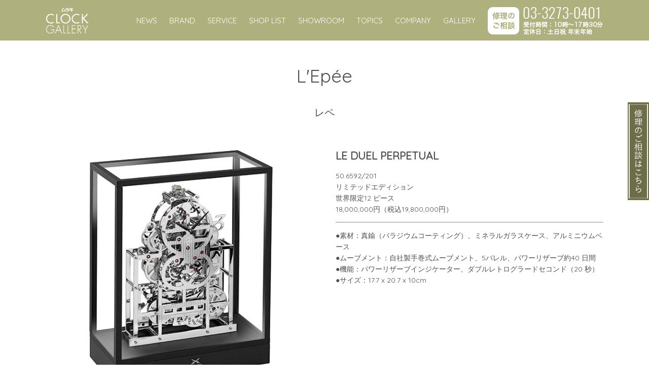

--- FILE ---
content_type: text/html; charset=UTF-8
request_url: https://muraki-clock-gallery.com/brand/l_epee/le-duel-en-garde/
body_size: 10093
content:
<!DOCTYPE html>
<html lang="ja">
<head>
<meta charset="UTF-8">
<meta name="viewport" content="width=device-width, user-scalable=yes, maximum-scale=1.0, minimum-scale=1.0">
<meta name="description" content="LE DUEL PERPETUAL - ">
<title>LE DUEL PERPETUAL | MURAKI CLOCK GALLERY</title>
<link rel="profile" href="http://gmpg.org/xfn/11">
<link rel="stylesheet" type="text/css" media="all" href="https://muraki-clock-gallery.com/wp-content/themes/clock-gallery2021/style.css">
<link rel="pingback" href="https://muraki-clock-gallery.com/xmlrpc.php">

<link rel="preconnect" href="https://fonts.gstatic.com">
<link href="https://fonts.googleapis.com/css2?family=Quicksand&display=swap" rel="stylesheet">
	
<!--[if lt IE 9]>
<script src="https://muraki-clock-gallery.com/wp-content/themes/clock-gallery2021/js/html5.js"></script>
<script src="https://muraki-clock-gallery.com/wp-content/themes/clock-gallery2021/js/css3-mediaqueries.js"></script>
<![endif]-->

<!-- All In One SEO Pack 3.7.1[229,236] -->
<script type="application/ld+json" class="aioseop-schema">{}</script>
<link rel="canonical" href="https://muraki-clock-gallery.com/brand/l_epee/le-duel-en-garde/" />
<!-- All In One SEO Pack -->
<link rel='dns-prefetch' href='//s.w.org' />
		<script type="text/javascript">
			window._wpemojiSettings = {"baseUrl":"https:\/\/s.w.org\/images\/core\/emoji\/13.0.0\/72x72\/","ext":".png","svgUrl":"https:\/\/s.w.org\/images\/core\/emoji\/13.0.0\/svg\/","svgExt":".svg","source":{"concatemoji":"https:\/\/muraki-clock-gallery.com\/wp-includes\/js\/wp-emoji-release.min.js?ver=5.5.17"}};
			!function(e,a,t){var n,r,o,i=a.createElement("canvas"),p=i.getContext&&i.getContext("2d");function s(e,t){var a=String.fromCharCode;p.clearRect(0,0,i.width,i.height),p.fillText(a.apply(this,e),0,0);e=i.toDataURL();return p.clearRect(0,0,i.width,i.height),p.fillText(a.apply(this,t),0,0),e===i.toDataURL()}function c(e){var t=a.createElement("script");t.src=e,t.defer=t.type="text/javascript",a.getElementsByTagName("head")[0].appendChild(t)}for(o=Array("flag","emoji"),t.supports={everything:!0,everythingExceptFlag:!0},r=0;r<o.length;r++)t.supports[o[r]]=function(e){if(!p||!p.fillText)return!1;switch(p.textBaseline="top",p.font="600 32px Arial",e){case"flag":return s([127987,65039,8205,9895,65039],[127987,65039,8203,9895,65039])?!1:!s([55356,56826,55356,56819],[55356,56826,8203,55356,56819])&&!s([55356,57332,56128,56423,56128,56418,56128,56421,56128,56430,56128,56423,56128,56447],[55356,57332,8203,56128,56423,8203,56128,56418,8203,56128,56421,8203,56128,56430,8203,56128,56423,8203,56128,56447]);case"emoji":return!s([55357,56424,8205,55356,57212],[55357,56424,8203,55356,57212])}return!1}(o[r]),t.supports.everything=t.supports.everything&&t.supports[o[r]],"flag"!==o[r]&&(t.supports.everythingExceptFlag=t.supports.everythingExceptFlag&&t.supports[o[r]]);t.supports.everythingExceptFlag=t.supports.everythingExceptFlag&&!t.supports.flag,t.DOMReady=!1,t.readyCallback=function(){t.DOMReady=!0},t.supports.everything||(n=function(){t.readyCallback()},a.addEventListener?(a.addEventListener("DOMContentLoaded",n,!1),e.addEventListener("load",n,!1)):(e.attachEvent("onload",n),a.attachEvent("onreadystatechange",function(){"complete"===a.readyState&&t.readyCallback()})),(n=t.source||{}).concatemoji?c(n.concatemoji):n.wpemoji&&n.twemoji&&(c(n.twemoji),c(n.wpemoji)))}(window,document,window._wpemojiSettings);
		</script>
		<style type="text/css">
img.wp-smiley,
img.emoji {
	display: inline !important;
	border: none !important;
	box-shadow: none !important;
	height: 1em !important;
	width: 1em !important;
	margin: 0 .07em !important;
	vertical-align: -0.1em !important;
	background: none !important;
	padding: 0 !important;
}
</style>
	<link rel='stylesheet' id='wp-block-library-css'  href='https://muraki-clock-gallery.com/wp-includes/css/dist/block-library/style.min.css?ver=5.5.17' type='text/css' media='all' />
<link rel='stylesheet' id='foobox-free-min-css'  href='https://muraki-clock-gallery.com/wp-content/plugins/foobox-image-lightbox/free/css/foobox.free.min.css?ver=2.7.17' type='text/css' media='all' />
<link rel='stylesheet' id='wpfront-scroll-top-css'  href='https://muraki-clock-gallery.com/wp-content/plugins/wpfront-scroll-top/css/wpfront-scroll-top.min.css?ver=2.0.4.04013' type='text/css' media='all' />
<link rel='stylesheet' id='wp-pagenavi-css'  href='https://muraki-clock-gallery.com/wp-content/plugins/wp-pagenavi/pagenavi-css.css?ver=2.70' type='text/css' media='all' />
<script type='text/javascript' src='https://muraki-clock-gallery.com/wp-includes/js/jquery/jquery.js?ver=1.12.4-wp' id='jquery-core-js'></script>
<script type='text/javascript' id='foobox-free-min-js-before'>
/* Run FooBox FREE (v2.7.17) */
var FOOBOX = window.FOOBOX = {
	ready: true,
	disableOthers: false,
	o: {wordpress: { enabled: true }, countMessage:'image %index of %total', excludes:'.fbx-link,.nofoobox,.nolightbox,a[href*="pinterest.com/pin/create/button/"]', affiliate : { enabled: false }},
	selectors: [
		".foogallery-container.foogallery-lightbox-foobox", ".foogallery-container.foogallery-lightbox-foobox-free", ".gallery", ".wp-block-gallery", ".wp-caption", ".wp-block-image", "a:has(img[class*=wp-image-])", ".foobox"
	],
	pre: function( $ ){
		// Custom JavaScript (Pre)
		
	},
	post: function( $ ){
		// Custom JavaScript (Post)
		
		// Custom Captions Code
		
	},
	custom: function( $ ){
		// Custom Extra JS
		
	}
};
</script>
<script type='text/javascript' src='https://muraki-clock-gallery.com/wp-content/plugins/foobox-image-lightbox/free/js/foobox.free.min.js?ver=2.7.17' id='foobox-free-min-js'></script>
<link rel="https://api.w.org/" href="https://muraki-clock-gallery.com/wp-json/" /><link rel="alternate" type="application/json" href="https://muraki-clock-gallery.com/wp-json/wp/v2/l_epee/136" /><link rel="EditURI" type="application/rsd+xml" title="RSD" href="https://muraki-clock-gallery.com/xmlrpc.php?rsd" />
<link rel="wlwmanifest" type="application/wlwmanifest+xml" href="https://muraki-clock-gallery.com/wp-includes/wlwmanifest.xml" /> 
<link rel='prev' title='LE DUEL BLACK PEARL' href='https://muraki-clock-gallery.com/brand/l_epee/le-duel-black-pearl/' />
<link rel='next' title='LE DUEL PERPETUAL TURBILLON' href='https://muraki-clock-gallery.com/brand/l_epee/le-duel/' />
<link rel='shortlink' href='https://muraki-clock-gallery.com/?p=136' />
<link rel="alternate" type="application/json+oembed" href="https://muraki-clock-gallery.com/wp-json/oembed/1.0/embed?url=https%3A%2F%2Fmuraki-clock-gallery.com%2Fbrand%2Fl_epee%2Fle-duel-en-garde%2F" />
<link rel="alternate" type="text/xml+oembed" href="https://muraki-clock-gallery.com/wp-json/oembed/1.0/embed?url=https%3A%2F%2Fmuraki-clock-gallery.com%2Fbrand%2Fl_epee%2Fle-duel-en-garde%2F&#038;format=xml" />
<!-- Favicon Rotator -->
<link rel="shortcut icon" href="https://muraki-clock-gallery.com/wp-content/uploads/2020/12/fav.png" />
<!-- End Favicon Rotator -->
<style type="text/css">.recentcomments a{display:inline !important;padding:0 !important;margin:0 !important;}</style><style>button#responsive-menu-button,
#responsive-menu-container {
    display: none;
    -webkit-text-size-adjust: 100%;
}

@media screen and (max-width:1024px) {

    #responsive-menu-container {
        display: block;
        position: fixed;
        top: 0;
        bottom: 0;
        z-index: 99998;
        padding-bottom: 5px;
        margin-bottom: -5px;
        outline: 1px solid transparent;
        overflow-y: auto;
        overflow-x: hidden;
    }

    #responsive-menu-container .responsive-menu-search-box {
        width: 100%;
        padding: 0 2%;
        border-radius: 2px;
        height: 50px;
        -webkit-appearance: none;
    }

    #responsive-menu-container.push-left,
    #responsive-menu-container.slide-left {
        transform: translateX(-100%);
        -ms-transform: translateX(-100%);
        -webkit-transform: translateX(-100%);
        -moz-transform: translateX(-100%);
    }

    .responsive-menu-open #responsive-menu-container.push-left,
    .responsive-menu-open #responsive-menu-container.slide-left {
        transform: translateX(0);
        -ms-transform: translateX(0);
        -webkit-transform: translateX(0);
        -moz-transform: translateX(0);
    }

    #responsive-menu-container.push-top,
    #responsive-menu-container.slide-top {
        transform: translateY(-100%);
        -ms-transform: translateY(-100%);
        -webkit-transform: translateY(-100%);
        -moz-transform: translateY(-100%);
    }

    .responsive-menu-open #responsive-menu-container.push-top,
    .responsive-menu-open #responsive-menu-container.slide-top {
        transform: translateY(0);
        -ms-transform: translateY(0);
        -webkit-transform: translateY(0);
        -moz-transform: translateY(0);
    }

    #responsive-menu-container.push-right,
    #responsive-menu-container.slide-right {
        transform: translateX(100%);
        -ms-transform: translateX(100%);
        -webkit-transform: translateX(100%);
        -moz-transform: translateX(100%);
    }

    .responsive-menu-open #responsive-menu-container.push-right,
    .responsive-menu-open #responsive-menu-container.slide-right {
        transform: translateX(0);
        -ms-transform: translateX(0);
        -webkit-transform: translateX(0);
        -moz-transform: translateX(0);
    }

    #responsive-menu-container.push-bottom,
    #responsive-menu-container.slide-bottom {
        transform: translateY(100%);
        -ms-transform: translateY(100%);
        -webkit-transform: translateY(100%);
        -moz-transform: translateY(100%);
    }

    .responsive-menu-open #responsive-menu-container.push-bottom,
    .responsive-menu-open #responsive-menu-container.slide-bottom {
        transform: translateY(0);
        -ms-transform: translateY(0);
        -webkit-transform: translateY(0);
        -moz-transform: translateY(0);
    }

    #responsive-menu-container,
    #responsive-menu-container:before,
    #responsive-menu-container:after,
    #responsive-menu-container *,
    #responsive-menu-container *:before,
    #responsive-menu-container *:after {
         box-sizing: border-box;
         margin: 0;
         padding: 0;
    }

    #responsive-menu-container #responsive-menu-search-box,
    #responsive-menu-container #responsive-menu-additional-content,
    #responsive-menu-container #responsive-menu-title {
        padding: 25px 5%;
    }

    #responsive-menu-container #responsive-menu,
    #responsive-menu-container #responsive-menu ul {
        width: 100%;
    }
    #responsive-menu-container #responsive-menu ul.responsive-menu-submenu {
        display: none;
    }

    #responsive-menu-container #responsive-menu ul.responsive-menu-submenu.responsive-menu-submenu-open {
         display: block;
    }

    #responsive-menu-container #responsive-menu ul.responsive-menu-submenu-depth-1 a.responsive-menu-item-link {
        padding-left:10%;
    }

    #responsive-menu-container #responsive-menu ul.responsive-menu-submenu-depth-2 a.responsive-menu-item-link {
        padding-left:15%;
    }

    #responsive-menu-container #responsive-menu ul.responsive-menu-submenu-depth-3 a.responsive-menu-item-link {
        padding-left:20%;
    }

    #responsive-menu-container #responsive-menu ul.responsive-menu-submenu-depth-4 a.responsive-menu-item-link {
        padding-left:25%;
    }

    #responsive-menu-container #responsive-menu ul.responsive-menu-submenu-depth-5 a.responsive-menu-item-link {
        padding-left:30%;
    }

    #responsive-menu-container li.responsive-menu-item {
        width: 100%;
        list-style: none;
    }

    #responsive-menu-container li.responsive-menu-item a {
        width: 100%;
        display: block;
        text-decoration: none;
        
        position: relative;
    }


     #responsive-menu-container #responsive-menu li.responsive-menu-item a {            padding: 0 5%;    }

    #responsive-menu-container .responsive-menu-submenu li.responsive-menu-item a {            padding: 0 5%;    }

    #responsive-menu-container li.responsive-menu-item a .fa {
        margin-right: 15px;
    }

    #responsive-menu-container li.responsive-menu-item a .responsive-menu-subarrow {
        position: absolute;
        top: 0;
        bottom: 0;
        text-align: center;
        overflow: hidden;
    }

    #responsive-menu-container li.responsive-menu-item a .responsive-menu-subarrow  .fa {
        margin-right: 0;
    }

    button#responsive-menu-button .responsive-menu-button-icon-inactive {
        display: none;
    }

    button#responsive-menu-button {
        z-index: 99999;
        display: none;
        overflow: hidden;
        outline: none;
    }

    button#responsive-menu-button img {
        max-width: 100%;
    }

    .responsive-menu-label {
        display: inline-block;
        font-weight: 600;
        margin: 0 5px;
        vertical-align: middle;
    }

    .responsive-menu-label .responsive-menu-button-text-open {
        display: none;
    }

    .responsive-menu-accessible {
        display: inline-block;
    }

    .responsive-menu-accessible .responsive-menu-box {
        display: inline-block;
        vertical-align: middle;
    }

    .responsive-menu-label.responsive-menu-label-top,
    .responsive-menu-label.responsive-menu-label-bottom
    {
        display: block;
        margin: 0 auto;
    }

    button#responsive-menu-button {
        padding: 0 0;
        display: inline-block;
        cursor: pointer;
        transition-property: opacity, filter;
        transition-duration: 0.15s;
        transition-timing-function: linear;
        font: inherit;
        color: inherit;
        text-transform: none;
        background-color: transparent;
        border: 0;
        margin: 0;
        overflow: visible;
    }

    .responsive-menu-box {
        width:25px;
        height:19px;
        display: inline-block;
        position: relative;
    }

    .responsive-menu-inner {
        display: block;
        top: 50%;
        margin-top:-1.5px;
    }

    .responsive-menu-inner,
    .responsive-menu-inner::before,
    .responsive-menu-inner::after {
         width:25px;
         height:3px;
         background-color:#ffffff;
         border-radius: 4px;
         position: absolute;
         transition-property: transform;
         transition-duration: 0.15s;
         transition-timing-function: ease;
    }

    .responsive-menu-open .responsive-menu-inner,
    .responsive-menu-open .responsive-menu-inner::before,
    .responsive-menu-open .responsive-menu-inner::after {
        background-color:#ffffff;
    }

    button#responsive-menu-button:hover .responsive-menu-inner,
    button#responsive-menu-button:hover .responsive-menu-inner::before,
    button#responsive-menu-button:hover .responsive-menu-inner::after,
    button#responsive-menu-button:hover .responsive-menu-open .responsive-menu-inner,
    button#responsive-menu-button:hover .responsive-menu-open .responsive-menu-inner::before,
    button#responsive-menu-button:hover .responsive-menu-open .responsive-menu-inner::after,
    button#responsive-menu-button:focus .responsive-menu-inner,
    button#responsive-menu-button:focus .responsive-menu-inner::before,
    button#responsive-menu-button:focus .responsive-menu-inner::after,
    button#responsive-menu-button:focus .responsive-menu-open .responsive-menu-inner,
    button#responsive-menu-button:focus .responsive-menu-open .responsive-menu-inner::before,
    button#responsive-menu-button:focus .responsive-menu-open .responsive-menu-inner::after {
        background-color:#ffffff;
    }

    .responsive-menu-inner::before,
    .responsive-menu-inner::after {
         content: "";
         display: block;
    }

    .responsive-menu-inner::before {
         top:-8px;
    }

    .responsive-menu-inner::after {
         bottom:-8px;
    }.responsive-menu-boring .responsive-menu-inner,
.responsive-menu-boring .responsive-menu-inner::before,
.responsive-menu-boring .responsive-menu-inner::after {
    transition-property: none;
}

.responsive-menu-boring.is-active .responsive-menu-inner {
    transform: rotate(45deg);
}

.responsive-menu-boring.is-active .responsive-menu-inner::before {
    top: 0;
    opacity: 0;
}

.responsive-menu-boring.is-active .responsive-menu-inner::after {
    bottom: 0;
    transform: rotate(-90deg);
}
    button#responsive-menu-button {
        width:55px;
        height:55px;
        position:fixed;
        top:7px;right:2%;    }
    button#responsive-menu-button .responsive-menu-box {
        color:#ffffff;
    }

    .responsive-menu-open button#responsive-menu-button .responsive-menu-box {
        color:#ffffff;
    }

    .responsive-menu-label {
        color:#ffffff;
        font-size:14px;
        line-height:13px;    }

    button#responsive-menu-button {
        display: inline-block;
        transition: transform 0.5s, background-color 0.5s;
    }
    #responsive-menu-container {
        width:75%;left: 0;
        transition: transform 0.5s;
        text-align:left;            background:#212121;    }

    #responsive-menu-container #responsive-menu-wrapper {
        background:#212121;
    }

    #responsive-menu-container #responsive-menu-additional-content {
        color:#ffffff;
    }

    #responsive-menu-container .responsive-menu-search-box {
        background:#ffffff;
        border: 2px solid #dadada;
        color:#333333;
    }

    #responsive-menu-container .responsive-menu-search-box:-ms-input-placeholder {
        color:#c7c7cd;
    }

    #responsive-menu-container .responsive-menu-search-box::-webkit-input-placeholder {
        color:#c7c7cd;
    }

    #responsive-menu-container .responsive-menu-search-box:-moz-placeholder {
        color:#c7c7cd;
        opacity: 1;
    }

    #responsive-menu-container .responsive-menu-search-box::-moz-placeholder {
        color:#c7c7cd;
        opacity: 1;
    }

    #responsive-menu-container .responsive-menu-item-link,
    #responsive-menu-container #responsive-menu-title,
    #responsive-menu-container .responsive-menu-subarrow {
        transition: background-color 0.5s, border-color 0.5s, color 0.5s;
    }

    #responsive-menu-container #responsive-menu-title {
        background-color:#212121;
        color:#ffffff;
        font-size:13px;
        text-align:left;
    }

    #responsive-menu-container #responsive-menu-title a {
        color:#ffffff;
        font-size:13px;
        text-decoration: none;
    }

    #responsive-menu-container #responsive-menu-title a:hover {
        color:#ffffff;
    }

    #responsive-menu-container #responsive-menu-title:hover {
        background-color:#212121;
        color:#ffffff;
    }

    #responsive-menu-container #responsive-menu-title:hover a {
        color:#ffffff;
    }

    #responsive-menu-container #responsive-menu-title #responsive-menu-title-image {
        display: inline-block;
        vertical-align: middle;
        max-width: 100%;
        margin-bottom: 15px;
    }

    #responsive-menu-container #responsive-menu-title #responsive-menu-title-image img {        max-width: 100%;
    }

    #responsive-menu-container #responsive-menu > li.responsive-menu-item:first-child > a {
        border-top:1px solid #212121;
    }

    #responsive-menu-container #responsive-menu li.responsive-menu-item .responsive-menu-item-link {
        font-size:13px;
    }

    #responsive-menu-container #responsive-menu li.responsive-menu-item a {
        line-height:40px;
        border-bottom:1px solid #212121;
        color:#ffffff;
        background-color:#212121;            height:40px;    }

    #responsive-menu-container #responsive-menu li.responsive-menu-item a:hover {
        color:#ffffff;
        background-color:#3f3f3f;
        border-color:#212121;
    }

    #responsive-menu-container #responsive-menu li.responsive-menu-item a:hover .responsive-menu-subarrow {
        color:#ffffff;
        border-color:#3f3f3f;
        background-color:#3f3f3f;
    }

    #responsive-menu-container #responsive-menu li.responsive-menu-item a:hover .responsive-menu-subarrow.responsive-menu-subarrow-active {
        color:#ffffff;
        border-color:#3f3f3f;
        background-color:#3f3f3f;
    }

    #responsive-menu-container #responsive-menu li.responsive-menu-item a .responsive-menu-subarrow {right: 0;
        height:39px;
        line-height:39px;
        width:40px;
        color:#ffffff;        border-left:1px solid #212121;
        background-color:#212121;
    }

    #responsive-menu-container #responsive-menu li.responsive-menu-item a .responsive-menu-subarrow.responsive-menu-subarrow-active {
        color:#ffffff;
        border-color:#212121;
        background-color:#212121;
    }

    #responsive-menu-container #responsive-menu li.responsive-menu-item a .responsive-menu-subarrow.responsive-menu-subarrow-active:hover {
        color:#ffffff;
        border-color:#3f3f3f;
        background-color:#3f3f3f;
    }

    #responsive-menu-container #responsive-menu li.responsive-menu-item a .responsive-menu-subarrow:hover {
        color:#ffffff;
        border-color:#3f3f3f;
        background-color:#3f3f3f;
    }

    #responsive-menu-container #responsive-menu li.responsive-menu-current-item > .responsive-menu-item-link {
        background-color:#212121;
        color:#ffffff;
        border-color:#212121;
    }

    #responsive-menu-container #responsive-menu li.responsive-menu-current-item > .responsive-menu-item-link:hover {
        background-color:#3f3f3f;
        color:#ffffff;
        border-color:#3f3f3f;
    }        #responsive-menu-container #responsive-menu ul.responsive-menu-submenu li.responsive-menu-item .responsive-menu-item-link {            font-size:13px;
            text-align:left;
        }

        #responsive-menu-container #responsive-menu ul.responsive-menu-submenu li.responsive-menu-item a {                height:40px;            line-height:40px;
            border-bottom:1px solid #212121;
            color:#ffffff;
            background-color:#212121;
        }

        #responsive-menu-container #responsive-menu ul.responsive-menu-submenu li.responsive-menu-item a:hover {
            color:#ffffff;
            background-color:#3f3f3f;
            border-color:#212121;
        }

        #responsive-menu-container #responsive-menu ul.responsive-menu-submenu li.responsive-menu-item a:hover .responsive-menu-subarrow {
            color:#ffffff;
            border-color:#3f3f3f;
            background-color:#3f3f3f;
        }

        #responsive-menu-container #responsive-menu ul.responsive-menu-submenu li.responsive-menu-item a:hover .responsive-menu-subarrow.responsive-menu-subarrow-active {
            color:#ffffff;
            border-color:#3f3f3f;
            background-color:#3f3f3f;
        }

        #responsive-menu-container #responsive-menu ul.responsive-menu-submenu li.responsive-menu-item a .responsive-menu-subarrow {                left:unset;
                right:0;            height:39px;
            line-height:39px;
            width:40px;
            color:#ffffff;                border-left:1px solid #212121  !important;
                border-right:unset  !important;            background-color:#212121;
        }

        #responsive-menu-container #responsive-menu ul.responsive-menu-submenu li.responsive-menu-item a .responsive-menu-subarrow.responsive-menu-subarrow-active {
            color:#ffffff;
            border-color:#212121;
            background-color:#212121;
        }

        #responsive-menu-container #responsive-menu ul.responsive-menu-submenu li.responsive-menu-item a .responsive-menu-subarrow.responsive-menu-subarrow-active:hover {
            color:#ffffff;
            border-color:#3f3f3f;
            background-color:#3f3f3f;
        }

        #responsive-menu-container #responsive-menu ul.responsive-menu-submenu li.responsive-menu-item a .responsive-menu-subarrow:hover {
            color:#ffffff;
            border-color:#3f3f3f;
            background-color:#3f3f3f;
        }

        #responsive-menu-container #responsive-menu ul.responsive-menu-submenu li.responsive-menu-current-item > .responsive-menu-item-link {
            background-color:#212121;
            color:#ffffff;
            border-color:#212121;
        }

        #responsive-menu-container #responsive-menu ul.responsive-menu-submenu li.responsive-menu-current-item > .responsive-menu-item-link:hover {
            background-color:#3f3f3f;
            color:#ffffff;
            border-color:#3f3f3f;
        }}</style><script>jQuery(document).ready(function($) {

    var ResponsiveMenu = {
        trigger: '#responsive-menu-button',
        animationSpeed:500,
        breakpoint:1024,
        pushButton: 'off',
        animationType: 'slide',
        animationSide: 'left',
        pageWrapper: '',
        isOpen: false,
        triggerTypes: 'click',
        activeClass: 'is-active',
        container: '#responsive-menu-container',
        openClass: 'responsive-menu-open',
        accordion: 'off',
        activeArrow: '▲',
        inactiveArrow: '▼',
        wrapper: '#responsive-menu-wrapper',
        closeOnBodyClick: 'off',
        closeOnLinkClick: 'off',
        itemTriggerSubMenu: 'off',
        linkElement: '.responsive-menu-item-link',
        subMenuTransitionTime:200,
        openMenu: function() {
            $(this.trigger).addClass(this.activeClass);
            $('html').addClass(this.openClass);
            $('.responsive-menu-button-icon-active').hide();
            $('.responsive-menu-button-icon-inactive').show();
            this.setButtonTextOpen();
            this.setWrapperTranslate();
            this.isOpen = true;
        },
        closeMenu: function() {
            $(this.trigger).removeClass(this.activeClass);
            $('html').removeClass(this.openClass);
            $('.responsive-menu-button-icon-inactive').hide();
            $('.responsive-menu-button-icon-active').show();
            this.setButtonText();
            this.clearWrapperTranslate();
            this.isOpen = false;
        },
        setButtonText: function() {
            if($('.responsive-menu-button-text-open').length > 0 && $('.responsive-menu-button-text').length > 0) {
                $('.responsive-menu-button-text-open').hide();
                $('.responsive-menu-button-text').show();
            }
        },
        setButtonTextOpen: function() {
            if($('.responsive-menu-button-text').length > 0 && $('.responsive-menu-button-text-open').length > 0) {
                $('.responsive-menu-button-text').hide();
                $('.responsive-menu-button-text-open').show();
            }
        },
        triggerMenu: function() {
            this.isOpen ? this.closeMenu() : this.openMenu();
        },
        triggerSubArrow: function(subarrow) {
            var sub_menu = $(subarrow).parent().siblings('.responsive-menu-submenu');
            var self = this;
            if(this.accordion == 'on') {
                /* Get Top Most Parent and the siblings */
                var top_siblings = sub_menu.parents('.responsive-menu-item-has-children').last().siblings('.responsive-menu-item-has-children');
                var first_siblings = sub_menu.parents('.responsive-menu-item-has-children').first().siblings('.responsive-menu-item-has-children');
                /* Close up just the top level parents to key the rest as it was */
                top_siblings.children('.responsive-menu-submenu').slideUp(self.subMenuTransitionTime, 'linear').removeClass('responsive-menu-submenu-open');
                /* Set each parent arrow to inactive */
                top_siblings.each(function() {
                    $(this).find('.responsive-menu-subarrow').first().html(self.inactiveArrow);
                    $(this).find('.responsive-menu-subarrow').first().removeClass('responsive-menu-subarrow-active');
                });
                /* Now Repeat for the current item siblings */
                first_siblings.children('.responsive-menu-submenu').slideUp(self.subMenuTransitionTime, 'linear').removeClass('responsive-menu-submenu-open');
                first_siblings.each(function() {
                    $(this).find('.responsive-menu-subarrow').first().html(self.inactiveArrow);
                    $(this).find('.responsive-menu-subarrow').first().removeClass('responsive-menu-subarrow-active');
                });
            }
            if(sub_menu.hasClass('responsive-menu-submenu-open')) {
                sub_menu.slideUp(self.subMenuTransitionTime, 'linear').removeClass('responsive-menu-submenu-open');
                $(subarrow).html(this.inactiveArrow);
                $(subarrow).removeClass('responsive-menu-subarrow-active');
            } else {
                sub_menu.slideDown(self.subMenuTransitionTime, 'linear').addClass('responsive-menu-submenu-open');
                $(subarrow).html(this.activeArrow);
                $(subarrow).addClass('responsive-menu-subarrow-active');
            }
        },
        menuHeight: function() {
            return $(this.container).height();
        },
        menuWidth: function() {
            return $(this.container).width();
        },
        wrapperHeight: function() {
            return $(this.wrapper).height();
        },
        setWrapperTranslate: function() {
            switch(this.animationSide) {
                case 'left':
                    translate = 'translateX(' + this.menuWidth() + 'px)'; break;
                case 'right':
                    translate = 'translateX(-' + this.menuWidth() + 'px)'; break;
                case 'top':
                    translate = 'translateY(' + this.wrapperHeight() + 'px)'; break;
                case 'bottom':
                    translate = 'translateY(-' + this.menuHeight() + 'px)'; break;
            }
            if(this.animationType == 'push') {
                $(this.pageWrapper).css({'transform':translate});
                $('html, body').css('overflow-x', 'hidden');
            }
            if(this.pushButton == 'on') {
                $('#responsive-menu-button').css({'transform':translate});
            }
        },
        clearWrapperTranslate: function() {
            var self = this;
            if(this.animationType == 'push') {
                $(this.pageWrapper).css({'transform':''});
                setTimeout(function() {
                    $('html, body').css('overflow-x', '');
                }, self.animationSpeed);
            }
            if(this.pushButton == 'on') {
                $('#responsive-menu-button').css({'transform':''});
            }
        },
        init: function() {
            var self = this;
            $(this.trigger).on(this.triggerTypes, function(e){
                e.stopPropagation();
                self.triggerMenu();
            });
            $(this.trigger).mouseup(function(){
                $(self.trigger).blur();
            });
            $('.responsive-menu-subarrow').on('click', function(e) {
                e.preventDefault();
                e.stopPropagation();
                self.triggerSubArrow(this);
            });
            $(window).resize(function() {
                if($(window).width() > self.breakpoint) {
                    if(self.isOpen){
                        self.closeMenu();
                    }
                } else {
                    if($('.responsive-menu-open').length>0){
                        self.setWrapperTranslate();
                    }
                }
            });
            if(this.closeOnLinkClick == 'on') {
                $(this.linkElement).on('click', function(e) {
                    e.preventDefault();
                    /* Fix for when close menu on parent clicks is on */
                    if(self.itemTriggerSubMenu == 'on' && $(this).is('.responsive-menu-item-has-children > ' + self.linkElement)) {
                        return;
                    }
                    old_href = $(this).attr('href');
                    old_target = typeof $(this).attr('target') == 'undefined' ? '_self' : $(this).attr('target');
                    if(self.isOpen) {
                        if($(e.target).closest('.responsive-menu-subarrow').length) {
                            return;
                        }
                        self.closeMenu();
                        setTimeout(function() {
                            window.open(old_href, old_target);
                        }, self.animationSpeed);
                    }
                });
            }
            if(this.closeOnBodyClick == 'on') {
                $(document).on('click', 'body', function(e) {
                    if(self.isOpen) {
                        if($(e.target).closest('#responsive-menu-container').length || $(e.target).closest('#responsive-menu-button').length) {
                            return;
                        }
                    }
                    self.closeMenu();
                });
            }
            if(this.itemTriggerSubMenu == 'on') {
                $('.responsive-menu-item-has-children > ' + this.linkElement).on('click', function(e) {
                    e.preventDefault();
                    self.triggerSubArrow($(this).children('.responsive-menu-subarrow').first());
                });
            }            if (jQuery('#responsive-menu-button').css('display') != 'none') {
                $('#responsive-menu-button,#responsive-menu a.responsive-menu-item-link, #responsive-menu-wrapper input').focus( function() {
                    $(this).addClass('is-active');
                    $('html').addClass('responsive-menu-open');
                    $('#responsive-menu li').css({"opacity": "1", "margin-left": "0"});
                });

                $('#responsive-menu-button, a.responsive-menu-item-link,#responsive-menu-wrapper input').focusout( function() {
                    if ( $(this).last('#responsive-menu-button a.responsive-menu-item-link') ) {
                        $(this).removeClass('is-active');
                        $('html').removeClass('responsive-menu-open');
                    }
                });
            }            $('#responsive-menu a.responsive-menu-item-link').keydown(function(event) {
                console.log( event.keyCode );
                if ( [13,27,32,35,36,37,38,39,40].indexOf( event.keyCode) == -1) {
                    return;
                }
                var link = $(this);
                switch(event.keyCode) {
                    case 13:                        link.click();
                        break;
                    case 27:                        var dropdown = link.parent('li').parents('.responsive-menu-submenu');
                        if ( dropdown.length > 0 ) {
                            dropdown.hide();
                            dropdown.prev().focus();
                        }
                        break;

                    case 32:                        var dropdown = link.parent('li').find('.responsive-menu-submenu');
                        if ( dropdown.length > 0 ) {
                            dropdown.show();
                            dropdown.find('a, input, button, textarea').first().focus();
                        }
                        break;

                    case 35:                        var dropdown = link.parent('li').find('.responsive-menu-submenu');
                        if ( dropdown.length > 0 ) {
                            dropdown.hide();
                        }
                        $(this).parents('#responsive-menu').find('a.responsive-menu-item-link').filter(':visible').last().focus();
                        break;
                    case 36:                        var dropdown = link.parent('li').find('.responsive-menu-submenu');
                        if( dropdown.length > 0 ) {
                            dropdown.hide();
                        }
                        $(this).parents('#responsive-menu').find('a.responsive-menu-item-link').filter(':visible').first().focus();
                        break;
                    case 37:
                    case 38:
                        event.preventDefault();
                        event.stopPropagation();                        if ( link.parent('li').prevAll('li').filter(':visible').first().length == 0) {
                            link.parent('li').nextAll('li').filter(':visible').last().find('a').first().focus();
                        } else {
                            link.parent('li').prevAll('li').filter(':visible').first().find('a').first().focus();
                        }
                        break;
                    case 39:
                    case 40:
                        event.preventDefault();
                        event.stopPropagation();                        if( link.parent('li').nextAll('li').filter(':visible').first().length == 0) {
                            link.parent('li').prevAll('li').filter(':visible').last().find('a').first().focus();
                        } else {
                            link.parent('li').nextAll('li').filter(':visible').first().find('a').first().focus();
                        }
                        break;
                }
            });
        }
    };
    ResponsiveMenu.init();
});</script><script src="https://muraki-clock-gallery.com/wp-content/themes/clock-gallery2021/js/jquery1.4.4.min.js"></script>
<script src="https://muraki-clock-gallery.com/wp-content/themes/clock-gallery2021/js/script.js"></script>

<script type="text/javascript" src="http://ajax.googleapis.com/ajax/libs/jquery/1.5.0/jquery.min.js"></script>
<script type="text/javascript">
$(function(){
    var setId = '#slideshow';
    var fadeTime = 1000;
    var delayTime = 5000;
 
    $(setId + ' div div').each(function(i){
        $(this).attr('id','view' + (i + 1).toString());
        $(setId + ' div div').css({zIndex:'98',opacity:'0'});
        $(setId + ' div div:first').css({zIndex:'99'}).stop().animate({opacity:'1'},fadeTime);
    });
 
    $(setId + ' ul li').click(function(){
        clearInterval(setTimer);
 
        var connectCont = $(setId + ' ul li').index(this);
        var showCont = connectCont+1;
 
        $(setId + ' div div#view' + (showCont)).siblings().stop().animate({opacity:'0'},fadeTime,function(){$(this).css({zIndex:'98'})});
        $(setId + ' div div#view' + (showCont)).stop().animate({opacity:'1'},fadeTime,function(){$(this).css({zIndex:'99'})});
 
        $(this).addClass('active');
        $(this).siblings().removeClass('active');
 
        timer();
 
    });
 
    $(setId + ' ul li:not(.active)').hover(function(){
        $(this).stop().animate({opacity:'1'},200);
    },function(){
        $(this).stop().animate({opacity:'0.5'},200);
    });
 
    $(setId + ' ul li').css({opacity:'0.5'});
    $(setId + ' ul li:first').addClass('active');
 
    timer();
 
    function timer() {
        setTimer = setInterval(function(){
            $('li.active').each(function(){
                var listLengh = $(setId + ' ul li').length;
                var listIndex = $(setId + ' ul li').index(this);
                var listCount = listIndex+1;
 
                if(listLengh == listCount){
                    $(setId + ' ul li:first').click()
                } else {
                    $(this).next('li').click();
                };
            });
        },delayTime);
    };
});
</script>
	
<script src="//ajax.googleapis.com/ajax/libs/jquery/1/jquery.js"></script>
<!--<script type="text/javascript">
$(function(){
	$(window).scroll(function (){
		$('.fadein').each(function(){
			var elemPos = $(this).offset().top;
			var scroll = $(window).scrollTop();
			var windowHeight = $(window).height();
			if (scroll > elemPos - windowHeight+300){
				$(this).addClass('scrollin');
			}
		});
	});
});
</script>-->

	
<script>
jQuery( window ).on( 'scroll', function() {
  if ( 50 < jQuery( this ).scrollTop() ) { 
    jQuery( '.header-color' ).addClass( 'change-color' );
  } else {
    jQuery( '.header-color' ).removeClass( 'change-color' );
  }
});
</script>	
	<!-- Global site tag (gtag.js) - Google Analytics -->
<script async src="https://www.googletagmanager.com/gtag/js?id=G-EZ6CG307PT"></script>
<script>
  window.dataLayer = window.dataLayer || [];
  function gtag(){dataLayer.push(arguments);}
  gtag('js', new Date());

  gtag('config', 'G-EZ6CG307PT');
</script>
	
	
<!-- Global site tag (gtag.js) - Google Analytics -->
<script async src="https://www.googletagmanager.com/gtag/js?id=G-9YPZMGQRW7"></script>
<script>
  window.dataLayer = window.dataLayer || [];
  function gtag(){dataLayer.push(arguments);}
  gtag('js', new Date());

  gtag('config', 'G-9YPZMGQRW7');
</script>



</head>
<body class="fade">
        <article class="l_epee-template-default single single-l_epee postid-136 responsive-menu-slide-left">
        <header class="header-color2">
			<div class="inner">
				<div class="logo"><a href="https://muraki-clock-gallery.com"><img src="https://muraki-clock-gallery.com/wp-content/themes/clock-gallery2021/images/logo.png" width="383" height="69" alt=""/></a></div>
			<nav>
                <div id="gnav">
                        <ul>
                            <li><a href="https://muraki-clock-gallery.com/news">NEWS</a></li>
                            <!--<li><a href="https://muraki-clock-gallery.com/brand">BRAND</a>-->
                            <li><a>BRAND</a>
                                <ul class="sub-menu">
                                    <li id="menu-item-569" class="menu-item menu-item-type-post_type menu-item-object-page"><a href="https://muraki-clock-gallery.com/brand/l_epee/">L‘Epée</a></li>
                                    <li id="menu-item-567" class="menu-item menu-item-type-post_type menu-item-object-page"><a href="https://muraki-clock-gallery.com/brand/hermle/">Hermle</a></li>
                                    <li id="menu-item-568" class="menu-item menu-item-type-post_type menu-item-object-page"><a href="https://muraki-clock-gallery.com/brand/urgos/">Urgos</a></li>
                                    <li id="menu-item-568" class="menu-item menu-item-type-post_type menu-item-object-page"><a href="https://muraki-clock-gallery.com/kieninger/">Kieninger</a></li>
                                    <li id="menu-item-568" class="menu-item menu-item-type-post_type menu-item-object-page"><a href="https://muraki-clock-gallery.com/mandt/">M&T FRIENDS</a></li>
                                </ul>
                            </li>
                            <li><a href="https://muraki-clock-gallery.com/service">SERVICE</a></li>
                            <li><a href="https://muraki-clock-gallery.com/shoplist">SHOP LIST</a></li>
                            <li><a href="https://muraki-clock-gallery.com/showroom">SHOWROOM</a></li>
                            <li><a href="https://muraki-clock-gallery.com/topics">TOPICS</a></li>
                            <li><a href="https://muraki-clock-gallery.com/company">COMPANY</a></li>
							<li><a href="https://muraki-clock-gallery.com/gallery">GALLERY</a></li>
                            <li><img src="https://muraki-clock-gallery.com/wp-content/uploads/2022/01/tell.png"></li>
                        </ul>
              </div><!-- /gnav -->
        </nav>
		  </div>
        </header><div id="contents">
<div class="kvu_l"><h1 class="uis">L'Epée</h1></div>
<div id="main">
<div class="box fadeInUp2">
<h2 class="stg fadeInUp2">レペ</h2>

	<section id="post-136" class="content">	
     
    <article class="post">

<div class="block">

<div class="productsPhoto">
<div id="slideshow">
 
<div>
<div><a href="#1"><img src="https://muraki-clock-gallery.com/wp-content/uploads/2020/12/LD_LeDuelPerpetuel_50.jpg" width="400" height="300" alt="" /></a></div>
	
	
	
	
		
	
<div class="dam"><img src="https://muraki-clock-gallery.com/wp-content/themes/clock-gallery2021/images/dam.png" width="383" height="69" alt=""/></div>
</div>
 
<ul>
<li><a href="javascript:void(0);"><img src="https://muraki-clock-gallery.com/wp-content/uploads/2020/12/LD_LeDuelPerpetuel_50.jpg" width="100" height="75" alt="" /></a></li>
	
	
	
	
</ul>

</div><!--/#slideshow-->
</div>
	
	

<div class="productsTxt">
<div id="slideshow">
 
<h2 class="heading">LE DUEL PERPETUAL</h2>
<p>50.6592/201<br />
リミテッドエディション<br />
世界限定12 ピース<br />
18,000,000円（税込19,800,000円）</p>
<hr />
<p>●素材：真鍮（パラジウムコーティング）、ミネラルガラスケース、アルミニウムベース<br />
●ムーブメント：自社製手巻式ムーブメント、5バレル、パワーリザーブ約40 日間<br />
●機能：パワーリザーブインジケーター、ダブルレトログラードセコンド（20 秒）<br />
●サイズ：17.7 x 20.7 x 10cm</p>


<div class="youtube">
<iframe width="560" height="315" src="https://www.youtube.com/embed/xg21JH2D7eU" title="YouTube video player" frameborder="0" allow="accelerometer; autoplay; clipboard-write; encrypted-media; gyroscope; picture-in-picture" allowfullscreen></iframe></div>
	

	
</div><!--/#slideshow-->
</div>	
	
	

</div>		
		
		
		</article>
  </section>
	
  
	</div>
	</div>
</div>
	
	<!-- / コンテンツ -->
<footer>
	
	<div class="f_cmmt">株式会社ムラキ</div>
	
			<div class="fnav"><a href="https://muraki-clock-gallery.com/news">NEWS</a>　 　<a href="https://muraki-clock-gallery.com/brand">BRAND</a> 　　<a href="https://muraki-clock-gallery.com/service">SERVICE</a>　　 <a href="https://muraki-clock-gallery.com/shoplist">SHOP LIST</a>　　 <a href="https://muraki-clock-gallery.com/showroom">SHOWROOM</a>　　 <a href="https://muraki-clock-gallery.com/privacy">PRIVACY POLICY</a>　　 <a href="https://muraki-clock-gallery.com/topics">TOPICS</a>　　 <a href="https://muraki-clock-gallery.com/company">COMPANY</a>　　 <a href="https://muraki-clock-gallery.com/gallery">GALLERY</a><br><br>
<a href="https://muraki-clock-gallery.com/contact">各種お問い合わせ</a>
	</div>
		
	
                <div id="copyright">Copyright © muraki co.,ltd. All Rights Reserved.</div>
        </footer>
<div class="pc side_bnr">
	<a href="https://muraki-clock-gallery.com/contact/">
		<img src="https://muraki-clock-gallery.com/wp-content/themes/clock-gallery2021/images/pc_contct.png">
	</a>
</div>
<div class="sp ft_bnr">
	<a class="l_bx" href="https://muraki-clock-gallery.com/contact/">
		<img src="https://muraki-clock-gallery.com/wp-content/themes/clock-gallery2021/images/btn01.png">
	</a>
	<a class="l_bx" href="https://muraki-clock-gallery.com/contact/">
		<img src="https://muraki-clock-gallery.com/wp-content/themes/clock-gallery2021/images/btn02.png">
	</a>
	<a class="r_bx" href="tel:03-3273-0401">
		<img src="https://muraki-clock-gallery.com/wp-content/themes/clock-gallery2021/images/btn03.png">
	</a>
</div>
</article>

        <div id="wpfront-scroll-top-container">
            <img src="https://muraki-clock-gallery.com/wp-content/plugins/wpfront-scroll-top/images/icons/1.png" alt="" />        </div>
                <script type="text/javascript">
            function wpfront_scroll_top_init() {
                if (typeof wpfront_scroll_top === "function" && typeof jQuery !== "undefined") {
                    wpfront_scroll_top({"scroll_offset":100,"button_width":0,"button_height":0,"button_opacity":0.8,"button_fade_duration":200,"scroll_duration":400,"location":1,"marginX":20,"marginY":60,"hide_iframe":false,"auto_hide":false,"auto_hide_after":2,"button_action":"top","button_action_element_selector":"","button_action_container_selector":"html, body","button_action_element_offset":0});
                } else {
                    setTimeout(wpfront_scroll_top_init, 100);
                }
            }
            wpfront_scroll_top_init();
        </script>
        <button id="responsive-menu-button"  tabindex="1"
        class="responsive-menu-button responsive-menu-boring responsive-menu-accessible"
        type="button"
        aria-label="Menu">
    <span class="responsive-menu-box"><span class="responsive-menu-inner"></span>
    </span></button><div id="responsive-menu-container" class="slide-left">
    <div id="responsive-menu-wrapper" role="navigation" aria-label="nav">    <div id="responsive-menu-title">            <div id="responsive-menu-title-image"><img alt="" src="https://muraki-clock-gallery.com/wp-content/uploads/2020/12/splogo.png" /></div>    </div><ul id="responsive-menu" role="menubar" aria-label="nav" ><li id="responsive-menu-item-65" class=" menu-item menu-item-type-custom menu-item-object-custom menu-item-home responsive-menu-item"  role="none"><a href="https://muraki-clock-gallery.com/" class="responsive-menu-item-link" tabindex="1" role="menuitem">HOME</a></li><li id="responsive-menu-item-70" class=" menu-item menu-item-type-custom menu-item-object-custom responsive-menu-item"  role="none"><a href="https://muraki-clock-gallery.com/news/" class="responsive-menu-item-link" tabindex="1" role="menuitem">NEWS</a></li><li id="responsive-menu-item-877" class=" menu-item menu-item-type-post_type_archive menu-item-object-l_epee responsive-menu-item"  role="none"><a href="https://muraki-clock-gallery.com/brand/l_epee/" class="responsive-menu-item-link" tabindex="1" role="menuitem">L&#8217;Epee</a></li><li id="responsive-menu-item-878" class=" menu-item menu-item-type-post_type_archive menu-item-object-hermle responsive-menu-item"  role="none"><a href="https://muraki-clock-gallery.com/brand/hermle/" class="responsive-menu-item-link" tabindex="1" role="menuitem">Hermle</a></li><li id="responsive-menu-item-879" class=" menu-item menu-item-type-post_type_archive menu-item-object-urgos responsive-menu-item"  role="none"><a href="https://muraki-clock-gallery.com/brand/urgos/" class="responsive-menu-item-link" tabindex="1" role="menuitem">URGOS</a></li><li id="responsive-menu-item-1127" class=" menu-item menu-item-type-post_type_archive menu-item-object-kieninger responsive-menu-item"  role="none"><a href="https://muraki-clock-gallery.com/kieninger/" class="responsive-menu-item-link" tabindex="1" role="menuitem">KIENINGER</a></li><li id="responsive-menu-item-1376" class=" menu-item menu-item-type-post_type_archive menu-item-object-mandt responsive-menu-item"  role="none"><a href="https://muraki-clock-gallery.com/mandt/" class="responsive-menu-item-link" tabindex="1" role="menuitem">M&#038;T FRIENDS</a></li><li id="responsive-menu-item-856" class=" menu-item menu-item-type-post_type menu-item-object-page responsive-menu-item"  role="none"><a href="https://muraki-clock-gallery.com/service/" class="responsive-menu-item-link" tabindex="1" role="menuitem">SERVICE</a></li><li id="responsive-menu-item-68" class=" menu-item menu-item-type-post_type menu-item-object-page responsive-menu-item"  role="none"><a href="https://muraki-clock-gallery.com/shoplist/" class="responsive-menu-item-link" tabindex="1" role="menuitem">SHOP LIST</a></li><li id="responsive-menu-item-67" class=" menu-item menu-item-type-post_type menu-item-object-page responsive-menu-item"  role="none"><a href="https://muraki-clock-gallery.com/showroom/" class="responsive-menu-item-link" tabindex="1" role="menuitem">SHOWROOM</a></li><li id="responsive-menu-item-343" class=" menu-item menu-item-type-custom menu-item-object-custom responsive-menu-item"  role="none"><a href="https://muraki-clock-gallery.com/topics/" class="responsive-menu-item-link" tabindex="1" role="menuitem">TOPICS</a></li><li id="responsive-menu-item-820" class=" menu-item menu-item-type-post_type menu-item-object-page responsive-menu-item"  role="none"><a href="https://muraki-clock-gallery.com/company/" class="responsive-menu-item-link" tabindex="1" role="menuitem">COMPANY</a></li><li id="responsive-menu-item-929" class=" menu-item menu-item-type-post_type menu-item-object-page responsive-menu-item"  role="none"><a href="https://muraki-clock-gallery.com/gallery/" class="responsive-menu-item-link" tabindex="1" role="menuitem">GALLERY</a></li><li id="responsive-menu-item-248" class=" menu-item menu-item-type-post_type menu-item-object-page responsive-menu-item"  role="none"><a href="https://muraki-clock-gallery.com/contact/" class="responsive-menu-item-link" tabindex="1" role="menuitem">CONTACT</a></li></ul><div id="responsive-menu-additional-content"></div>    </div>
</div>
<script type='text/javascript' src='https://muraki-clock-gallery.com/wp-content/plugins/wpfront-scroll-top/js/wpfront-scroll-top.min.js?ver=2.0.4.04013' id='wpfront-scroll-top-js'></script>
<script type='text/javascript' src='https://muraki-clock-gallery.com/wp-includes/js/wp-embed.min.js?ver=5.5.17' id='wp-embed-js'></script>
</body>
</html>

--- FILE ---
content_type: text/css
request_url: https://muraki-clock-gallery.com/wp-content/themes/clock-gallery2021/style.css
body_size: 7218
content:
@charset "utf-8";
/*
Theme Name: clock-gallery2021
*/

.clearfix:after {
  content: ".";
  display: block;
  clear: both;
  height: 0;
  visibility: hidden;
}

html {
  font-size: 14px;
	/*font-family:"Yu Gothic Medium", "游ゴシック Medium", YuGothic, "游ゴシック体", "ヒラギノ角ゴ Pro W3", "メイリオ", sans-serif;*/
	font-family: 'Quicksand', sans-serif;
	line-height: 22px;
	-ms-text-size-adjust: 100%;
	-webkit-text-size-adjust: 100%;
	color:#4e4e4e;
}

body {
  margin: 0 auto;
  padding: 0;
	word-wrap: break-word;
}
/*.fadein_bd {
    animation: fadeIn 3s ease 0s 1 normal;
    -webkit-animation: fadeIn 3s ease 0s 1 normal;
}*/

.fade{
      animation: fadeIn 4s ease 0s 1 normal;
    -webkit-animation: fadeIn 4s ease 0s 1 normal;

}
@keyframes fadeIn {
    0% {opacity: 0}
    100% {opacity: 1}
}

@-webkit-keyframes fadeIn {
    0% {opacity: 0}
    100% {opacity: 1}
}


*, *::before, *::after {
  box-sizing: border-box;
}
a:link, a:visited, a:hover, a:active {
  color: #000000;
  text-decoration: none;
}
img{
	vertical-align:top;
}
.spa{
	display:none!important;
}
@media screen and (max-width: 568px) {
.pca{
	display:none!important;
}
.spa{
	display:inherit!important;
}
}
ul{
	padding:0;
	margin: 0;
}
ul li{
	list-style:none;
}
header{
	 /*background-color:rgba(255,255,255,0.6);*/
	position:fixed;
	width:100%;
	z-index:100;
}
header .inner{
	max-width:1100px;
	height:80px;
	margin:auto;
	position: relative;
}
@media screen and (max-width: 1024px){
header .inner{
	width:90%;
	height:70px;
	margin:auto;
	position: relative;
	padding: 14px 0 0 0 ;
}
}
.logo{
    width: 85px;
    position: absolute;
    top: 15px;
}
.logo img{
	width:100%;
	height: auto;
}
@media screen and (max-width: 568px) {
.logo{
	width: 70px;
    position: static;
    top: 21px;
	text-align: center;
}
}
nav{
    position: absolute;
    right: 0px;
    top: 30px;
}
#gnav ul {
	/*overflow:hidden;*/
}
#gnav ul li {
    float: left;
    /* margin-left: 35px; */
    margin-left: 24px;
    font-size: 15px;
    /* font-weight: bold; */
}
#gnav ul li:last-child {
    margin-top: -16px;
}
#gnav ul li a {
	color:#fff;
}


#gnav > ul > li:nth-child(2) {
    padding-bottom: 24px;
}
#gnav ul li:nth-child(2) ul.sub-menu {
    display: none;
    opacity: 0;
}
#gnav ul li:nth-child(2):hover ul.sub-menu {
    display: block;
    position: absolute;
    z-index: 200;
    top: 26px;
    left: 55px;
    opacity: 1;
    animation-duration: 0.5s;
    animation-name: fade-in;
    -moz-animation-duration: 0.5s;
    -moz-animation-name: fade-in;
    -webkit-animation-duration: 0.5s;
    -webkit-animation-name: fade-in;
}
#gnav ul li:nth-child(2):hover ul.sub-menu li {
    margin: 0 0 1px 0 !important;
    position: relative;
    display: block;
    width: 156px;
    text-align: center;
    float: none;
}
#gnav ul li:nth-child(2):hover ul.sub-menu li a {
    display: block;
    padding: 16px 0;
    background: rgb(91 92 64);
}
    @keyframes fade-in {
      0% {
        display: none;
        opacity: 0;
      }

      1% {
        display: block;
        opacity: 0;
      }

      100% {
        display: block;
        opacity: 1;
      }
    }

    @-moz-keyframes fade-in {
      0% {
        display: none;
        opacity: 0;
      }

      1% {
        display: block;
        opacity: 0;
      }

      100% {
        display: block;
        opacity: 1;
      }
    }

    @-webkit-keyframes fade-in {
      0% {
        display: none;
        opacity: 0;
      }

      1% {
        display: block;
        opacity: 0;
      }

      100% {
        display: block;
        opacity: 1;
      }
    }
    
@media screen and (max-width: 1024px){
nav{
    display: none;
}	
}

.kv{
	margin-top:0px;
}
.kv img{
	width:100%;
	height:auto;
}
h1.top{
	margin:0;
	padding:0;
}
#contents {
    /* margin-top: 70px; */
    padding-top: 120px;
}
.home #contents {
    padding: 0;
    margin-top: 25px;
}
@media screen and (max-width: 568px) {
#contents {
    /* margin-top: 35px; */
    margin-top: 0;
    padding-top: 100px;
}
}
.box{
	max-width:1100px;
	margin:0 auto 50px auto;
}
.box02{
	max-width:1100px;
	margin:0 auto 0 auto;
}
@media screen and (max-width: 1024px){
.box{
	max-width:90%;
	margin:0 auto 50px auto;
}
.box02{
	max-width:90%;
	margin:0 auto 0 auto;
}
}
@media screen and (max-width: 568px) {
.box{
	max-width:90%;
	margin:0 auto 30px auto;
}
.box02{
	max-width:90%;
	margin:0 auto 0 auto;
}
}
h2.pit{
	font-size:24px;
	line-height: 33px;
	text-align: center;
	/*font-family: 'Noto Serif JP', serif;*/
	font-weight: bold;
	margin:0 auto 30px auto;
}
/*
h2.stg{
	font-size:34px;
	line-height:34px;
	text-align: center;
	font-family: 'Noto Serif JP', serif;
	font-weight: normal;
	margin:0 auto 40px auto;
}*/
h2.stg {
    font-size: 20px;
    line-height: 34px;
    text-align: center;
    /* font-family: 'Noto Serif JP', serif; */
    font-weight: normal;
    margin: 0 auto 40px auto;
}
.home h2.stg {
    font-size: 32px;
    font-weight: bold;
}
@media screen and (max-width: 568px) {
h2.pit{
	font-size:18px;
	line-height: 25px;
	text-align: center;
	margin:0 auto 20px auto;
}
h2.stg {
	font-size: 24px!important;
    line-height: 28px;
    text-align: center;
    font-weight: normal;
    margin: 0 auto 20px auto;
}
}
.catch{
	font-size:15px;
	line-height: 29px;
	text-align: center;
}
.gray{
	background:#f6f6f6;
	padding:50px 0 1px 0;
	margin:0 0 50px 0;
}
.gray02{
	background:#f6f6f6;
	padding:50px 0 50px 0;
	margin:0 0 50px 0;
}
.home .gray02:last-of-type {
    margin-bottom: 0;
}
div#foogallery-gallery-1132 {
    margin-bottom: 40px;
}
@media screen and (max-width: 568px) {
.gray{
	background:#f6f6f6;
	padding:30px 0 1px 0;
	margin:0 0 30px 0;
}
.gray02{
	background:#f6f6f6;
	padding:30px 0 30px 0;
	margin:0 0 30px 0;
}
.catch{
	font-size:15px;
	line-height: 29px;
	text-align: left;
}
}
.block{
	overflow: hidden;
	margin:0 0 60px 0;
}
@media screen and (max-width: 568px) {
.block{
	overflow: hidden;
	margin:0 0 30px 0;
}
}
.photo{
	width:49%;
	float: left;
}
.phototop{
	margin:0 0 10px 0;
}
.photo img,.phototop img{
	width:100%;
	height: auto;
}
.detail{
	width:49%;
	float: right;
}
.detailtop{
   /* border: 1px solid #707070;*/
}
.photo02{
	width:49%;
	float: right;
}
.photo02top{
	width:60%;
	float: right;
}
.photo02 img,.photo02top img{
	width:100%;
	height: auto;
}
.detail02{
	width:49%;
	float: left;
}
.detail02top{
	width: 33%;
    float: left;
    margin-top: 10%;
  /*  border: 1px solid #707070;*/
    padding: 20px;
}
.photo03{
	width:62%;
	float: right;
}
.photo03 img{
	width:100%;
	height: auto;
}
.detail03{
	width:35%;
	float: left;
	margin-top:45px;
}
.photo04{
	width:62%;
	float: left;
}
.photo04 img{
	width:100%;
	height: auto;
}
.detail04{
	width:35%;
	float: right;
	margin-top:45px;
}
@media screen and (max-width: 1024px){
.detail03{
	width:35%;
	float: left;
	margin-top:0;
}
.detail04{
	width:35%;
	float: right;
	margin-top:0;
}	
}
@media screen and (max-width: 568px) {
.photo{
	width:100%;
	float: none;
	margin-bottom: 20px;
}
.phototop{
	width:100%;
	float: none;
	margin-bottom: 20px;
}
.detail{
	width:100%;
	float: none;
}
.detailtop{
	width:100%;
	float: none;
	margin-top:0%;
}
.photo02{
	width:100%;
	float: none;
	margin-bottom: 20px;
}
.photo02top{
	width:100%;
	float: none;
	margin-bottom: 20px;
}
.detail02{
	width:100%;
	float: none;
}
.detail02top{
	width:100%;
	float: none;
	margin-top:0%;
}
.photo03{
	width:100%;
	float: none;
	margin-bottom: 20px;
}
.detail03{
	width:100%;
	float: none;
}
.photo04{
	width:100%;
	float: none;
	margin-bottom: 20px;
}
.detail04{
	width:100%;
	float: none;
}
}

h3.bra{
	font-size:30px;
	line-height: 30px;
	/*font-family: 'Noto Serif JP', serif;*/
	font-weight: normal;
	margin:0 0 10px 0;
	text-align:center;
}
h3.bra span{
	/*margin-left:20px;*/
	text-align:center;
	display:block;
	font-size:16px;
}
h4.vra{
	margin-left:20px;
	font-size:17px;
	margin:0 0 20px 0;
	line-height: 25px;
	font-weight: bold;
	text-align:center;
}
.texblock{
	
}
.btn{
	width:200px;
	margin:20px auto 0 auto;
}
.btn a{
	padding:10px;
	text-align: center;
	display: block;
	/*background: #000;*/
	border:1px solid #ccc;
	color:#000;
	font-weight: bold;
}
.home ul.bralis .btn {
    width: 80%;
}
.acd-check{
    display: none;
}
.acd-label{
    background: #989a6b;
    color: #fff;
    display: block;
    margin-bottom: 10px;
    padding: 15px;
    position: relative;
	/*font-family: 'Noto Serif JP', serif;*/
	font-size:18px;
}
.acd-label:after{
    background: #989a6b;
    box-sizing: border-box;
    content: url(./images/ar01.png);
	color: #fff;
    display: block;
    padding: 17px 20px;
    position: absolute;
    right: 0;
    top: 0px;
    vertical-align: middle;
    -webkit-transform: scale(0.5);
    transform: scale(0.5);
}
.acd-content{
    display: block;
    height: 0;
    opacity: 0;
    padding: 0;
    transition: .5s;
    visibility: hidden;
}
.acd-check:checked + .acd-label:after{
    content: url(./images/ar02.png);
	color: #fff;
}
.acd-check:checked + .acd-label + .acd-content{
    height: auto;
    opacity: 1;
    padding: 0 0 20px 0;
    visibility: visible;
}
.new {
    overflow: hidden;
    display: flex;
    flex-wrap: wrap;
}
.new li {
    float: none;
    width: 23%;
    margin: 0 1% 24px;
}
.new li img{
	width:100%;
	height:auto;
}
.new li:last-child{
	float: left;
	margin-right:0%;
}
.event{
	background: #666666;
	font-size:12px;
	text-align: center;
	width:80px;
	color:#fff;
	margin:10px 0 0 0;
}
.news{
	background: #000;
	font-size:12px;
	text-align: center;
	width:80px;
	color:#fff;
	margin:10px 0 0 0
}
.date{
	margin:20px 0 0 0;
}
.tit{
	margin:10px 0 0 0
}

@media screen and (max-width: 568px) {
.new li{
	float: none;
	width:100%;
	margin-right:0%;
	margin-bottom: 20px;
}
.new li:last-child{
	float: none;
	margin-right:0%;
	margin-bottom: 0px;
}
}


.fnav{
	text-align: center;
	padding:30px 0 30px 0;
	background: #989a6b;
}
.fnav a{
	color:#fff;
}
@media screen and (max-width: 568px) {
.fnav{
	display: none;
}
}

.fnav02{
	text-align: center;
	padding:30px 0 30px 0;
	background: #4e4e4e;
}
.fnav02 a{
	color:#fff;
}
@media screen and (max-width: 568px) {
.fnav02{
	display: none;
}
}

#copyright{
	background: #7e7f5c;
	color:#fff;
	text-align: center;
	padding:5px 0 5px 0;
	font-size:12px;
}
.bra img {
    /* height: 130px; */
    /* margin: 10px; */
    height: auto;
    margin: 0;
    width: 50%;
}
.bralis li:first-child img {
    width: 34%;
}
section table { width: 100%; }
section th, section td  { padding: 10px; border: 1px solid #ddd; }
section th  { background: #646464;color:#fff; }
 
/*----------------------------------------------------
  .demo01
----------------------------------------------------*/
.demo01 th  { width: 20%; text-align: left; }
 
@media only screen and (max-width:568px){
    .demo01 { margin: 0 ; }
    .demo01 th,
    .demo01 td{
    width: 100%;
    display: block;
    border-top: none;
		text-align:center;
    }
  .demo01 tr:first-child th { border-top: 1px solid #ddd; }
}
/*----------------------------------------------------
  .demo02
----------------------------------------------------*/
.demo02 th  { width: 35%; text-align: left; }
 
@media only screen and (max-width:568px){
    .demo02 { margin: 0 ; }
    .demo02 th,
    .demo02 td{
    width: 100%;
    display: block;
    border-top: none;
		text-align:center;
    }
  .demo02 tr:first-child th { border-top: 1px solid #ddd; }
}
.kvu{
	/*background:url(images/ukv.jpg) center;*/
	/*text-align:center;*/
}
.kvu_u{
	/*background:url(images/ukv_u.jpg) center;*/
	/*text-align:center;*/
}
.kvu_l{
	/*background:url(images/ukv_l.jpg) center;*/
	/*text-align:center;*/
}
.kvu_h{
	/*background:url(images/ukv_h.jpg) center;*/
	/*text-align:center;*/
}
.kvu_s{
	/*background:url(images/ukv_s.jpg) center;*/
	/*text-align:center;*/
}
.kvu_n{
	/*background:url(images/ukv_n.jpg) center;*/
	/*text-align:center;*/
}
.kvu_b{
	/*background:url(images/ukv_b.jpg) center;*/
	/*text-align:center;*/
}
.kvu_sh{
	/*background:url(images/ukv_sh.jpg) center;*/
	/*text-align:center;*/
}
h1.uis {
    padding: 0;
    margin: 0 0 0 0;
    /*font-size: 50px;*/
	font-size: 36px;
    /* font-family: 'Noto Serif JP', serif; */
    /* font-style: italic; */
    font-weight: normal;
    line-height: 60px;
    /*letter-spacing: 2px;*/
    /* text-shadow: #fff 1px 1px 10px, #fff -1px 1px 10px, #fff 1px -1px 10px, #fff -1px -1px 10px; */
    text-align: center;
}
h1.uis:after {
    display: block;
    content: '';
    margin: 12px auto;
    width: 30%;
    height: 1px;
    /*background-color: #6c6d49;*/
}
h1.uis span{
	font-size:25px;
	display:block;
	line-height:35px;
	margin-top:10px;
}
@media only screen and (max-width:568px){
h1.uis {
    /* padding: 100px 0 10px 0; */
    padding: 0;
    margin: 0 0 0 0%;
    font-size: 24px;
    line-height: 40px;
    text-shadow: #fff 1px 1px 10px, #fff -1px 1px 10px, #fff 1px -1px 10px, #fff -1px -1px 10px;
}
h1.uis span{
	font-size:17px;
	display:block;
	line-height:25px;
	margin-top:5px;
}
}
.blandLogo {
    text-align: center;
    width: 194px;
    margin: 0 auto 40px auto;
}
@media only screen and (max-width:568px){
.blandLogo {
    /* width: 97px; */
    width: 60%;
}
}
.blandLogo img{
	width:100%;
	height:auto;
}
.imagePhoto{
	float:left;
	width:35%;
}
.imagePhoto img{
	width:100%;
	height:auto;
}
.imageTxt{
	float:right;
	width:60%;
	line-height:28px;
	font-size:15px;
}
@media screen and (max-width: 568px) {
.imagePhoto{
	float:none;
	width:100%;
	margin-bottom:15px;
}
.imageTxt{
	float:none;
	width:100%;
}
}	
.list{
	overflow:hidden;
	text-align: center;
}
.list li{
  display: inline-block;
  /display: inline;
  /zoom: 1;
	width:30%;
	text-align:center;
	font-size:16px;
	font-weight:bold;
	margin:0 3% 3% 0;
}
.list li:nth-child(3n) {
	margin:0 0 3% 0;
}
.list li:last-child {
	margin:0 0 3% 0;
}
.list li .sum{
	max-height:330px;
	overflow:hidden;
	margin-bottom:15px;
}
.list li .sum img {
    width: 100%;
    /* height: auto; */
    height: 330px;
    object-fit: contain;
}
@media screen and (max-width: 568px) {
.list li{
  display: inline-block;
  /display: inline;
  /zoom: 1;
	width:100%;
	text-align:center;
	font-size:16px;
	font-weight:bold;
	margin:0 0% 5% 0;
}
.list li:nth-child(3n) {
	margin:0 0 5% 0;
}
.list li .sum{
	max-height:50%;
	overflow:hidden;
	margin-bottom:15px;
}
}

.wp-pagenavi{
	margin:30px 0 0 0;
}

.kiji{
	width:70%;
	margin:auto;
}
@media screen and (max-width: 568px) {
.kiji{
	width:100%;
	margin:auto;
}
}


.slide {
 position: relative;
 width: 100%;
 height: 500px;
 overflow: hidden;
}
.slide img {
 position: absolute;
 top: 50%;
 left: 50%;
 transform: translate(-50%, -50%);
 width: 100%;
 height: auto;
 opacity: 0;
}
@keyframes thumb1 {
 0% {
  filter: grayscale(0%);
 }
 6% {
  filter: grayscale(100%);
 }
 10% {
  filter: grayscale(100%);
 }
 28% {
  filter: grayscale(100%);
 }
 37% {
  filter: grayscale(0%);
 }
 100% {
  filter: grayscale(0%);
 }
}
@keyframes thumb2 {
 0% {
  filter: grayscale(0%);
 }
 6% {
  filter: grayscale(100%);
 }
 10% {
  filter: grayscale(100%);
 }
 28% {
  filter: grayscale(100%);
 }
 37% {
  filter: grayscale(0%);
 }
 100% {
  filter: grayscale(0%);
 }
}
@keyframes thumb3 {
 0% {
  filter: grayscale(0%);
 }
 6% {
  filter: grayscale(100%);
 }
 10% {
  filter: grayscale(100%);
 }
 28% {
  filter: grayscale(100%);
 }
 37% {
  filter: grayscale(0%);
 }
 100% {
  filter: grayscale(0%);
 }
}
@keyframes slideshow1 {
 0% {
  opacity: 0;
 }
 10% {
  opacity: 1;
 }
 28% {
  opacity: 1;
 }
 38% {
  opacity: 0;
 }
 100% {
  opacity: 0;
 }
}

@keyframes slideshow2 {
 0% {
  opacity: 0;
 }

 10% {
  opacity: 1;
 }
 28% {
  opacity: 1;
 }
 38% {
  opacity: 0;
 }
 100% {
  opacity: 0;
 }
}
@keyframes slideshow3 {
 0% {
  opacity: 0;
 }

 10% {
  opacity: 1;
 }

 28% {
  opacity: 1;
 }

 38% {
  opacity: 0;
 }

 100% {
  opacity: 0;
 }

}
.thumbnail {
 list-style: none;
 display: flex;
 padding: 0;
 margin-top: 15px;
 justify-content: center;
}
input[type="radio"] {
 display: none;
}
.thumbnail li {
 display: block;
 width: 33%;
 height: 100px;
 object-fit: cover;
 cursor: pointer;
	overflow:hidden;
}
.thumbnail li img {
 display: block;
 width: 100%;
 height: auto;
 object-fit: cover;
 padding: 10px;
 cursor: pointer;
}
/*ページを開いたとき＆一つ目のサムネイルをクリックしたとき*/
#img1:checked ~ .thumbnail label[for="img1"] img {
 animation: thumb1 24s linear infinite both;
 animation-delay: 0s;
 cursor: auto;
}
#img1:checked ~ .thumbnail label[for="img2"] img {
 animation: thumb1 24s linear infinite both;
 animation-delay: 8s;
}
#img1:checked ~ .thumbnail label[for="img3"] img {
 animation: thumb1 24s linear infinite both;
 animation-delay: 16s;
}
#img1:checked ~ .slide img {
 animation: slideshow1 24s linear infinite;
}
#img1:checked ~ .slide img:nth-child(1) {
 animation-delay: 0s;
}
#img1:checked ~ .slide img:nth-child(2) {
 animation-delay: 8s;
}
#img1:checked ~ .slide img:nth-child(3) {
 animation-delay: 16s;
}
/*二つ目のサムネイルをクリックしたとき*/
#img2:checked ~ .thumbnail label[for="img1"] img {
 animation: thumb2 24s linear infinite both;
 animation-delay: 16s;
}
#img2:checked ~ .thumbnail label[for="img2"] img {
 animation: thumb2 24s linear infinite both;
 animation-delay: 0s;
 cursor: auto;
}
#img2:checked ~ .thumbnail label[for="img3"] img {
 animation: thumb2 24s linear infinite both;
 animation-delay: 8s;
}
#img2:checked ~ .slide img {
 animation: slideshow2 24s linear infinite;
}
#img2:checked ~ .slide img:nth-child(1) {
 animation-delay: 16s;
}
#img2:checked ~ .slide img:nth-child(2) {
 animation-delay: 0s;
}
#img2:checked ~ .slide img:nth-child(3) {
 animation-delay: 8s;
}
/*二つ目のサムネイルをクリックしたとき*/
#img3:checked ~ .thumbnail label[for="img1"] img {
 animation: thumb3 24s linear infinite both;
 animation-delay: 8s;
}
#img3:checked ~ .thumbnail label[for="img2"] img {
 animation: thumb3 24s linear infinite both;
 animation-delay: 16s;
}
#img3:checked ~ .thumbnail label[for="img3"] img {
 animation: thumb3 24s linear infinite both;
 animation-delay: 0s;
 cursor: auto;
}
#img3:checked ~ .slide img {
 animation: slideshow3 24s linear infinite;
 animation-delay: 8s;
}
#img3:checked ~ .slide img:nth-child(1) {
 animation-delay: 8s;
}
#img3:checked ~ .slide img:nth-child(2) {
 animation-delay: 16s;
}
#img3:checked ~ .slide img:nth-child(3) {
 animation-delay: 0s;
}

.productsPhoto{
	float:left;
	width:48%;
}
@media screen and (max-width: 568px) {
.productsPhoto{
	float:none;
	width:100%;
}
}




#slideshow {
    margin: 0 auto;
    width: 100%;
    text-align: left;
}
#slideshow div {
    width: 100%;
    /* height: auto; */
    overflow: hidden;
    position: relative;
    height: 500px;
}
#slideshow div img {
    width: 100%;
    height: auto;
}
#slideshow div div {
    top: 0;
    left: 0;
    position: absolute;
}
 
#slideshow ul {
    width: 100%;
}
 
#slideshow ul li {
    width: 33.333333%;
    float: left;
    display: inline;
    /* height: 33.333333%; */
    overflow: hidden;
    padding: 5px;
    margin-top: 5px;
    height: 150px;
}
#slideshow ul li img {
    width: 100%;
    /* height: auto; */
    float: left;
    display: inline;
    height: 100% !important;
    object-fit: contain;
} 
#slideshow .active {
    filter:alpha(opacity=100)!important;
    -moz-opacity: 1!important;
    opacity: 1!important;
}
 
 
/* =======================================
    ClearFixElements
======================================= */
#slideshow ul:after {
    content: ".";
    height: 0;
    clear: both;
    display: block;
    visibility: hidden;
}
 
#slideshow ul {
    display: inline-block;
    overflow: hidden;
}
.dam{
	width:100%;
	position:static!important;
}

.productsTxt{
	float:right;
	width:48%;	
}
@media screen and (max-width: 568px) {
.productsTxt{
	float:none;
	width:100%;
}
}
.youtube {
	margin-top:20px;
  position: relative;
  width: 100%;
  padding-top: 56.25%;
}
.youtube iframe {
  position: absolute;
  top: 0;
  right: 0;
  width: 100% !important;
  height: 100% !important;
}

.shopName {
    background: #909262;
    color: #fff;
    display: block;
    margin-bottom: 10px;
    padding: 15px;
    position: relative;
    /*font-family: 'Noto Serif JP', serif;*/
    font-size: 18px;
}
.s_tuiki{
	text-align:center;
}
.shopBlock{
	overflow:hidden;
	margin-bottom:30px;
	display:-webkit-box;
    display:-moz-box;
    display:-ms-flexbox;
    display:-webkit-flex;
    display:-moz-flex;
    display:flex;
    -webkit-box-lines:multiple;
    -moz-box-lines:multiple;
    -webkit-flex-wrap:wrap;
    -moz-flex-wrap:wrap;
    -ms-flex-wrap:wrap;
    flex-wrap:wrap;
}
.shopBlock li{
	width:32.3333%;
	border:1px solid #ccc;
	padding:1.5%;
	margin-right: 1.5%;
	margin-bottom: 1.5%;
}
.shopBlock li:nth-child(3n) {
	margin-right:0%;
}
.sName{
	font-size:17px;
	margin-bottom:15px;
	/*font-family: 'Noto Serif JP', serif;*/
	padding-bottom: 15px;
	border-bottom: 1px solid #ccc;
}
.address{
	margin-bottom:15px;
	font-size:12px;
}
.ren{
	margin-bottom:15px;
	font-size:12px;
}
.webS{
	background:#a00101;
}
.webS a{
	background:#a00101;
	padding:5px;
	display:block;
	color:#fff;
	text-align:center;
	font-size:12px;
}
@media screen and (max-width: 568px) {
.shopBlock li{
	width:100%;
	margin-right: 0%;
	margin-bottom: 20px;
	padding:15px;
}
.shopBlock li:nth-child(3n) {
	margin-right:0%;
	margin-bottom: 20px;
}
}



.fadein {
  opacity: 0;
  transform : translate(0, 50px);
  transition : all 1500ms;
}

.fadein.scrollin{
  opacity: 1;
  transform: translate(0, 0);
}




#effect2 .fadein:nth-of-type(2) {
	-moz-transition-delay:200ms;
	-webkit-transition-delay:200ms;
	-o-transition-delay:200ms;
	-ms-transition-delay:200ms;
	}
#effect2 .fadein:nth-of-type(3) {
	-moz-transition-delay:400ms;
	-webkit-transition-delay:400ms;
	-o-transition-delay:400ms;
	-ms-transition-delay:400ms;
	}

.derf{
	font-size:18px;
	line-height:37px;
	text-align:center;
}
.deTel{
	font-size:35px;
	line-height:37px;
	text-align:center;
	margin:20px 0 20px 0;
	font-weight:bold;
}

.ggmap {
position: relative;
padding-bottom: 40%;
padding-top: 30px;
height: 0;
overflow: hidden;
margin-top:30px;
}
 
.ggmap iframe,
.ggmap object,
.ggmap embed {
position: absolute;
top: 0;
left: 0;
width: 100%;
height: 100%;
}
.dsa{
	max-width:70%;
	margin:auto;
}
@media screen and (max-width: 568px) {
.dsa{
	max-width:100%;
	margin:auto;
}
.derf{
	font-size:15px;
	line-height:26px;
	text-align:left;
}
.deTel{
	font-size:30px;
	line-height:37px;
	text-align:center;
	margin:20px 0 20px 0;
	font-weight:bold;
}
}
@media screen and (max-width: 1024px){
.dsa{
	max-width:100%;
	margin:auto;
}
}

select, input[type="email"], input[type="text"], [type="tel"], textarea {
    padding: 6px;
    outline: none;
    border: 1px solid #DDD;
    -webkit-border-radius: 3px;
    -moz-border-radius: 3px;
    border-radius: 3px;
    font-size: 16px;
    /* margin-bottom: 10px; */
    background: #f7f7f7;
	font-family: "Yu Gothic Medium", "游ゴシック Medium", YuGothic, "游ゴシック体", "ヒラギノ角ゴ Pro W3", "メイリオ", sans-serif;
}
.full {
    width: 100%;
}

input.subm {
    background: #000000;
    padding: 10px 40px;
    border-radius: 30px;
    color: #fff !important;
    -webkit-transition: all 0.3s ease;
    -moz-transition: all 0.3s ease;
    -o-transition: all 0.3s ease;
    transition: all 0.3s ease;
    border: 1px solid #000000 !important;
    margin-top: 20px;
    font-size: 18px;
    font-family: "Yu Gothic Medium", "游ゴシック Medium", YuGothic, "游ゴシック体", "ヒラギノ角ゴ Pro W3", "メイリオ", sans-serif;
}
.hiss {
    background: #f15e87;
    font-size: 12px;
    margin-left: 10px;
    color: #fff;
    padding: 1px 3px;
}

h3.brab{
	font-size: 20px;
    line-height: 25px;
    /*font-family: 'Noto Serif JP', serif;*/
    font-weight: normal;
    margin: 0 0 20px 0;
}
hr.style1{
	border-top: 1px solid #8c8b8b;
	width:100px;
	margin: 0 0 20px 0;
}

.shopName02 {
    background: #909262;
    color: #fff;
    display: block;
    margin-bottom: 30px;
    padding: 15px;
    position: relative;
    /*font-family: 'Noto Serif JP', serif;*/
    font-size: 18px;
}

.photoDc {
    width: 38%;
    float: left;
}
.detailDc {
    width: 58%;
    float: right;
}
.photoDc img{
	width: 100%;
	height:auto;
}
@media screen and (max-width: 568px) {
.photoDc {
    width: 100%;
    float: none;
    margin-bottom: 20px;
}
.detailDc {
    width: 100%;
    float: none;
}
}
.texblockas{
	margin-bottom:40px;
}

article.post img{
max-width:100%;
/*height:auto;*/
}

article.post #slideshow img {
    max-width: 100%;
    /* height: auto; */
    height: 100%;
    object-fit: contain;
}

.rrte img{
	max-width:100%;
    height:auto;
}

/*スクロール時JSにて*/
.fadeInUp {
  opacity : 0;
  transform: translateY(30px);
  transition: 3s;
}
.fadeInUp2 {
  opacity : 0;
  transform: translateY(40px);
  transition: 2s;
}
/*TOP shop*/
p.shop_info {
    color: #fff;
    background: #000;
    padding: 8px 15px;
    font-weight: bold;
    /*font-family: 'Noto Serif JP', serif;*/
    margin-top: 0;
}

.header-color2 {
	background:rgba(166, 168, 112, 0.9) !important;
  position:fixed;
  transition: all .5s;
}
.header-color {
	background:rgba(0,0,0,0) !important;
  position:fixed;
  transition: all .5s;
}
.header-color.change-color{
  background-color:rgba(65, 65, 64, 0.7) !important;
}
.header-color {
	background:rgba(0,0,0,0) !important;
  position:fixed;
  transition: all .5s;
}
.header-color.change-color{
  background-color:rgba(166, 168, 112, 0.9) !important;
}

.waku{
	padding-top:80px;
}

.bralis {
    display: flex;
    flex-wrap: wrap;
}
.home ul.bralis {
    width: 82%;
    margin: 0 auto;
    display: block;
}
.bralis li {
    /* width: 100%; */
    width: 49%;
    padding: 0 10px;
    /* flex: 50%; */
    margin-bottom: 48px;
    display: inline-block;
    vertical-align: text-bottom;
}
@media screen and (max-width: 568px) {
.bralis{
	display:block;
}
.bralis li{
	width:100%;
	/*padding:0 0 20px 0;*/
	padding:0 0 40px 0;
}
.bralis li:last-child{
	width:100%;
	padding:0 0 0px 0;
}
}

.tita{
	text-align:center;
	font-size:22px;
	margin-bottom:30px;
}
.texot{
	text-align:center;
}
.ppoa{
	max-width:800px;
	margin:auto;
}
.ppoa img{
	width:100%;
	height:auto;
}
.texblb{
	max-width:800px;
	margin:auto;
}
.waia{
	overflow:hidden;
	margin-bottom:30px;
}
.phod{
	float:left;
	width:49%;	
}
.phod img{
	width:100%;
	height:auto;
}
.ted{
	float:right;
	width:49%;
}
.alk{
	font-size:18px;
	margin-bottom:20px;
}
.phod02{
	float:right;
	width:49%;	
}
.phod02 img{
	width:100%;
	height:auto;
}
.ted02{
	float:left;
	width:49%;
}

.wakki{
	max-width:1100px;
	margin:auto auto 30px auto;
	padding:20px;
	border:1px solid #cdcdcd;
}
@media screen and (max-width: 568px) {
.texot{
	text-align:left;
}
.phod{
	float:none;
	width:100%;
	margin-bottom:20px;
}
.ted{
	float:none;
	width:100%;
}
.phod02{
	float:none;
	width:100%;
	margin-bottom:20px;	
}
.ted02{
	float:none;
	width:100%;
}
}


.black01{
	background:url(https://muraki-clock-gallery.com/wp-content/uploads/2021/10/history-header.jpg) center;
	background-size: cover;
	padding-top: 6em;
    padding-bottom: 20em;
	color:#fff;
	position: relative;
}

.hiswrap{
	max-width:1000px;
	margin:-123px auto 0 auto;
	position: relative;
	z-index:1;
}
.nen{
	font-size:20px;
	margin-bottom:10px;
	color:#fff;
}
.tiop{
	font-size:24px;
	color:#fff;
}
.nenb{
	font-size:20px;
	margin-bottom:10px;
	color:#000;
}
.tiopb{
	font-size:24px;
	color:#000;
}
.desa{
	margin-top:20px;
	padding:30px;
	background:#fff;
}
.black02 {
    color: #fff;
    margin-top: -55px;
    background-repeat: no-repeat;
    background-position: top;
	position:relative;
}
.daw{
	width:100%;
	height:auto;
}
.hiswrap02{
	position: absolute;
    right: 35%;
    bottom: 34px;
}

.black03{
	max-width:1000px;
	margin:auto;
	padding:0 20px 20px 20px;
	overflow:hidden;
}
.right01{
	background: #000;
    color: #fff;
    padding: 30px;
    float: right;
    width: 45%;
	position:relative;
	margin-top:20px;
}
.left01{
	background: #000;
    color: #fff;
    padding: 30px;
    float: left;
    width: 45%;
	margin-top:430px;
}
.right02{
    color: #fff;
    padding: 30px;
    float: right;
    width: 45%;
	margin-top:50px;
}
.left02{
	background: #fff;
    color: #000;
    padding: 30px;
    float: left;
    width: 45%;
	margin-top:50px;
}

.black04{
	padding-bottom: 14em;
    background: url(https://muraki-clock-gallery.com/wp-content/uploads/2021/10/history-production.gif) no-repeat left bottom;
    background-size: 50% auto;
	background-color: #000;
	position:relative;
}
.ioi{
	max-width: 1000px;
    margin: auto;
    position: relative;
    height: 440px;
}
.tqw{
	top: -65px;
    position: absolute;
    background: #fff;
    padding: 0 30px 30px 30px;
    width: 45%;
}
.coin{
	position: absolute;
    width: 15%;
    right: 20%;
    top: 200px;
}
.joi{
	max-width:1000px;
	margin:auto;
	padding:50px 0 50px 0;
	overflow:hidden;
}
.join{
	max-width: 1000px;
    margin: auto;
    position: relative;
}
.sad{
	width:45%;
	float:right;
}
.sada{
	width:34%;
	float:left;
}
.black06{
	background:url(https://muraki-clock-gallery.com/wp-content/uploads/2021/10/history-aeronautique.jpg) center;
	background-size: cover;
	padding-top: 6em;
    padding-bottom: 20em;
	color:#fff;
}
.air{
	position: relative;
	 z-index: 1;
	width:378px;
	margin:auto;
}
.air img{
	position: absolute;
    left: 0;
	right:0;
	text-align:center;
	top: -440px;
    z-index: 1;
	margin: auto;
}
.sadb{
	width:40%;
	float:right;
	padding:30px;
	box-shadow: 0 0.5em 0.5em rgb(0 0 0 / 10%);
	margin-right:20px;
}
.doer {
    width: 32%;
    float: left;
    margin: 0 0 0 12%;
}

.black08{
	position: relative;
    z-index: 1;
    background-color: #fff;
	box-shadow: 0 0.5em 0.5em rgb(0 0 0 / 10%);
	max-width: 800px;
	margin:50px auto 50px auto;
	padding:30px;
}

.black09{
	position: relative;
    z-index: 1;
    background-color: #fff;
	box-shadow: 0 0.5em 0.5em rgb(0 0 0 / 10%);
	max-width: 800px;
	margin:50px auto 10px auto;
	padding:30px;
}
.histoire {
    position: relative;
    padding-top: 1px;
    overflow: hidden;
    overflow: -moz-hidden-unscrollable;
	margin-bottom: 100px;
}
.histoire img{
	width:100%;
	height:auto;
}

.histoire:after {
    content: "";
    position: absolute;
    width: 2px;
    height: 94%;
    left: 50%;
    top: 20em;
    background-color: #ddad89;
    z-index: 0;
}

.histoire article:after {
    content: url(https://muraki-clock-gallery.com/wp-content/uploads/2021/10/history-bullet.png);
    position: absolute;
    top: 14em;
    left: 50%;
    margin-left: -4px;
    width: 10px;
    height: 52px;
}
.histoire .black01 h2:after {
    content: "";
    position: absolute;
    width: .5em;
    height: .5em;
    left: 50%;
    top: 4em;
    margin-left: -0.25em;
    background-color: #ddad89;
    border-radius: 1em;
}

@media screen and (max-width: 568px) {
	.histoire:after {
    display:none;
}
.histoire .black01 h2:after {
    display:none;
}
.histoire article:after {
    display:none;
}
.black01{
    padding-bottom: 12em;
}
.hiswrap .nen{
	margin-left:30px;
}
.hiswrap .tiop{
	margin-left:30px;
}
.hiswrap02 .nen{
	margin-left:30px;
}
.hiswrap02 .tiop{
	margin-left:30px;
}
.nen{
	margin-left:0px;
}
.tiop{
	margin-left:0px;
}
.nenb{
	font-size:20px;
	margin-bottom:10px;
	color:#000;
}
.tiopb{
	font-size:24px;
	color:#000;
}
.black02 {
    margin-top: 0px;
}
.hiswrap02 {
    right: auto;
	left:auto;
	bottom: 0;
}
.black03 {
    padding: 0;
}
.right01 {
    float: none;
    width: 100%;
	margin-top:0px;
	padding: 15px 30px;
}
.left01 {
    float: none;
    width: 100%;
    margin-top: 10px;
}
.right02 {
    float: none;
    width: 100%;
    margin-top: 10px;
}
.tqw {
    top: -65px;
    position: static;
    background: #fff;
    padding: 0 30px 30px 30px;
    width: 100%;
}
.coin {
    position: static;
    width: 90%;
    right: 0%;
    top: 200px;
    margin: auto;
	padding: 20px 0 20px 0;
}
.black04 {
    padding-bottom: 0;
}
.ioi {
    height: auto;
}
.sad {
    width: 100%;
    float: none;
	padding:0 30px 0 30px;
}
.black06 {
    padding-top: 0;
    padding-bottom: 200px;
}
.sada {
    width: 100%;
    float: none;
	padding:0 30px 0 30px;
}
.air img {
    position: absolute;
    left: 0;
    right: 0;
    text-align: center;
    top: -190px;
    z-index: 1;
    margin: auto;
}
.air {
    position: relative;
    z-index: 1;
    width: 320px;
    margin: auto;
}
.doer {
    width: 80%;
    float: none;
    margin: auto;
}
.sadb {
    width: auto;
    float: none;
    margin: 20px;
}
.joi {
    padding: 30px 0 20px 0;
}
.black08 {
    max-width: auto;
    margin: 0 20px 20px 20px;
    padding: 30px;
}
.black09 {
    max-width: auto;
    margin: 40px 20px 20px 20px;
    padding: 30px;
}
}
.bbnb img{
	width:100%;
	height:auto;
}
.f_cmmt{
	text-align: center;
    padding: 30px 0 0px 0;
    background: #989a6b;
	color:#fff;
	font-size:18px;
}
@media screen and (max-width: 568px) {
.f_cmmt{
	text-align: center;
    padding: 30px 0 30px 0;
    background: #989a6b;
	color:#fff;
	font-size:18px;
}
}




/*お問い合わせ追加*/
div#policy p {
    margin-bottom: 16px;
}
.pp_detail {
    padding: 8px 3%;
    height: 180px;
    overflow-y: scroll;
    border: 1px solid rgba(118,68,39,0.37);
    margin-bottom: 24px;
}
.agree {
    text-align: center;
    margin-bottom: 16px;
}
.content-form .required {
    color: #fff;
    background: #f00;
    font-size: 12px;
    padding: 4px;
    margin: 0 8px;
    border-radius: 5px;
}
.check {
    text-align: center;
    font-size: 18px;
}
#mailform {
    width: 100%;
    margin: 0px auto;
    font-size: 16px;
}
#mailform div {
    width: 80%;
    text-align: center;
    font-size: 16px;
    margin: 20px auto;
}
#mailform .submitbut input {
    width: 95%;
    height: auto;
    max-width: 400px;
    text-align: center;
    display: block;
    margin: 30px auto;
    background-color: #7e7f5c;
    color: #fff;
    padding: 16px 0;
    font-size: 18px;
    box-sizing: border-box;
}
input[type="button"], input[type="submit"] {
    border-radius: 0;
    -webkit-appearance: none;
}





.sp.ft_bnr {
    display: none;
}
@media screen and (max-width: 568px) {
.sp.ft_bnr {
    display: block;
    position: fixed;
    bottom: 0;
    overflow: hidden;
    z-index: 100;
}
.sp.ft_bnr img{
	width: 100%;
	height: auto;
}
a.l_bx {
    float: left;
    width: 33.3333333333333333333%;
}
a.r_bx {
    float: right;
    width: 33.3333333333333333333%;
}
footer {
    margin-bottom: 50px;
}
}


/*20211216サービス修理料金追加*/
td.tbl_cl01 {
    background: #6F704B;
    color: #fff;
    text-align: center;
}
td.tbl_cl02 {
    background: #909262;
    color: #fff;
    text-align: center;
}
.ctn {
    margin-bottom: 60px;
}
.ctn span {
    color: #d50000;
}
@media screen and (max-width: 568px) {
.rp_area {
    overflow-x: scroll;
}
.rp_area table {
    width: 1010px;
}
.rp_area th {
    text-align: left;
}
}



/*20211216追従PC*/
.side_bnr {
    position: fixed;
    right: 0;
    top: 28%;
    width: 42px;
}
.side_bnr img{
	width: 100%;
}
.page-id-242 .side_bnr{
	display: none;	
}
@media screen and (max-width: 568px) {
.pc{
	display: none;
}
}
/*20221011　TOP　レイアウト変更*/
.block02 {
    overflow: hidden;
    margin: 0 auto 60px;
    text-align: center;
    width: 80%;
}
.block02 .texblock {
    margin-bottom: 40px;
}
@media screen and (max-width: 568px){
.block02 {
    overflow: hidden;
    margin: 0 auto 60px;
    width: 100%;
    text-align: left;
}
}



/*20240319 WATCH WINDER 追加*/
.ww_area ul {
    display: flex;
    justify-content: center;
}
.ww_area ul.bralis li {
    margin: 0 auto;
    display: block;
}
.ww_area ul.bralis li .bra img {
    height: 130px;
    width: auto;
}
.post-type-archive-mandt .list li .sum img {
    width: 100%;
    height: auto;
}